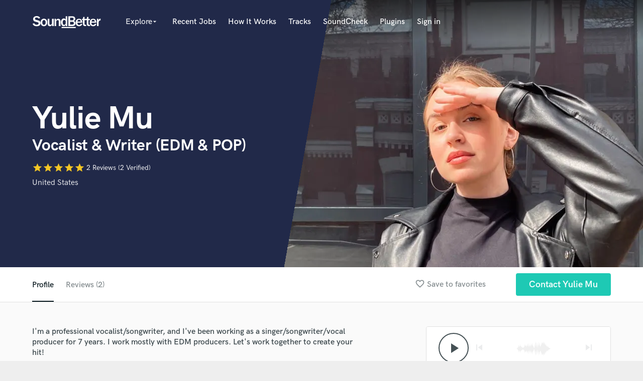

--- FILE ---
content_type: text/html; charset=utf-8
request_url: https://www.soundbetter.com/profiles/482036/schema_org?markup=product
body_size: 1077
content:
{"@context":"http://schema.org/","@type":"Product","image":"https://res.cloudinary.com/soundbetter/image/upload/c_fill,h_138,w_212/v1643975775/assets/photos/482036/_______.jpg","name":"Yulie Mu","aggregateRating":{"@type":"AggregateRating","ratingValue":5.0,"reviewCount":2,"itemReviewed":"Yulie Mu"},"review":[{"@type":"Review","reviewRating":{"@type":"Rating","ratingValue":5.0,"worstRating":"1","bestRating":"5"},"author":{"@type":"Person","name":"Roger S."},"datePublished":"2023-07-10","reviewBody":"\"Yulie is not only a fantastic singer, but also one of the most talented songwriters I had the pleasure to work with. The final result was professional, refreshing and inspiring, and I can't wait to work with this talented artist again.\""},{"@type":"Review","reviewRating":{"@type":"Rating","ratingValue":5.0,"worstRating":"1","bestRating":"5"},"author":{"@type":"Person","name":"Andrew A."},"datePublished":"2023-06-16","reviewBody":"\"Amazing work from Yulie! Understood the prompt and genre very well (EDM/House) and provided a professional communication and product\""}],"description":"\r\nServices:\r\n- Professional Songwriting, Top-Line (Lyrics and Melody)\r\n- Demo/Commercial Vocals (general turn around time for a demo is 48 hours)\r\n- Vocal Production/Background Vocals\r\n- Music Production/Backing Tracks\r\n\r\nTerms of Service:\r\n- All features are anonymous\r\n- Payment is non-refundable due to time spent\r\n- Vocal files will be sent once the balance is paid in full/funds are released.\r\n\r\nHow it works:\r\n- Contact me and let's work together! Tell me all the details of what you envision.\r\n- Once the project is funded, I will book a date in the studio to get started on your project.\r\n- Send me the track, BPM, key and lyric sheet (if we are working on a demo).\r\n- I will send you an mp3 roughly mixed by me for you to approve.\r\n- Once approved and funds are released, I will send you stems, or anything else you may need.\r\n- My average turn around time is 1-3 days (Your project is always my top priority!)\r\n\r\nCLICK THE 'CONTACT' BUTTON ABOVE TO GET IN TOUCH!\r\n\r\nTell me about your project and how I can help, through the 'Contact' button above."}

--- FILE ---
content_type: text/html; charset=utf-8
request_url: https://www.google.com/recaptcha/api2/anchor?ar=1&k=6Ldz1-ISAAAAAC-cNJnj4siHO0Gswu3die0mxASV&co=aHR0cHM6Ly93d3cuc291bmRiZXR0ZXIuY29tOjQ0Mw..&hl=en&v=PoyoqOPhxBO7pBk68S4YbpHZ&size=normal&anchor-ms=20000&execute-ms=30000&cb=nlvsdu35sn5k
body_size: 50506
content:
<!DOCTYPE HTML><html dir="ltr" lang="en"><head><meta http-equiv="Content-Type" content="text/html; charset=UTF-8">
<meta http-equiv="X-UA-Compatible" content="IE=edge">
<title>reCAPTCHA</title>
<style type="text/css">
/* cyrillic-ext */
@font-face {
  font-family: 'Roboto';
  font-style: normal;
  font-weight: 400;
  font-stretch: 100%;
  src: url(//fonts.gstatic.com/s/roboto/v48/KFO7CnqEu92Fr1ME7kSn66aGLdTylUAMa3GUBHMdazTgWw.woff2) format('woff2');
  unicode-range: U+0460-052F, U+1C80-1C8A, U+20B4, U+2DE0-2DFF, U+A640-A69F, U+FE2E-FE2F;
}
/* cyrillic */
@font-face {
  font-family: 'Roboto';
  font-style: normal;
  font-weight: 400;
  font-stretch: 100%;
  src: url(//fonts.gstatic.com/s/roboto/v48/KFO7CnqEu92Fr1ME7kSn66aGLdTylUAMa3iUBHMdazTgWw.woff2) format('woff2');
  unicode-range: U+0301, U+0400-045F, U+0490-0491, U+04B0-04B1, U+2116;
}
/* greek-ext */
@font-face {
  font-family: 'Roboto';
  font-style: normal;
  font-weight: 400;
  font-stretch: 100%;
  src: url(//fonts.gstatic.com/s/roboto/v48/KFO7CnqEu92Fr1ME7kSn66aGLdTylUAMa3CUBHMdazTgWw.woff2) format('woff2');
  unicode-range: U+1F00-1FFF;
}
/* greek */
@font-face {
  font-family: 'Roboto';
  font-style: normal;
  font-weight: 400;
  font-stretch: 100%;
  src: url(//fonts.gstatic.com/s/roboto/v48/KFO7CnqEu92Fr1ME7kSn66aGLdTylUAMa3-UBHMdazTgWw.woff2) format('woff2');
  unicode-range: U+0370-0377, U+037A-037F, U+0384-038A, U+038C, U+038E-03A1, U+03A3-03FF;
}
/* math */
@font-face {
  font-family: 'Roboto';
  font-style: normal;
  font-weight: 400;
  font-stretch: 100%;
  src: url(//fonts.gstatic.com/s/roboto/v48/KFO7CnqEu92Fr1ME7kSn66aGLdTylUAMawCUBHMdazTgWw.woff2) format('woff2');
  unicode-range: U+0302-0303, U+0305, U+0307-0308, U+0310, U+0312, U+0315, U+031A, U+0326-0327, U+032C, U+032F-0330, U+0332-0333, U+0338, U+033A, U+0346, U+034D, U+0391-03A1, U+03A3-03A9, U+03B1-03C9, U+03D1, U+03D5-03D6, U+03F0-03F1, U+03F4-03F5, U+2016-2017, U+2034-2038, U+203C, U+2040, U+2043, U+2047, U+2050, U+2057, U+205F, U+2070-2071, U+2074-208E, U+2090-209C, U+20D0-20DC, U+20E1, U+20E5-20EF, U+2100-2112, U+2114-2115, U+2117-2121, U+2123-214F, U+2190, U+2192, U+2194-21AE, U+21B0-21E5, U+21F1-21F2, U+21F4-2211, U+2213-2214, U+2216-22FF, U+2308-230B, U+2310, U+2319, U+231C-2321, U+2336-237A, U+237C, U+2395, U+239B-23B7, U+23D0, U+23DC-23E1, U+2474-2475, U+25AF, U+25B3, U+25B7, U+25BD, U+25C1, U+25CA, U+25CC, U+25FB, U+266D-266F, U+27C0-27FF, U+2900-2AFF, U+2B0E-2B11, U+2B30-2B4C, U+2BFE, U+3030, U+FF5B, U+FF5D, U+1D400-1D7FF, U+1EE00-1EEFF;
}
/* symbols */
@font-face {
  font-family: 'Roboto';
  font-style: normal;
  font-weight: 400;
  font-stretch: 100%;
  src: url(//fonts.gstatic.com/s/roboto/v48/KFO7CnqEu92Fr1ME7kSn66aGLdTylUAMaxKUBHMdazTgWw.woff2) format('woff2');
  unicode-range: U+0001-000C, U+000E-001F, U+007F-009F, U+20DD-20E0, U+20E2-20E4, U+2150-218F, U+2190, U+2192, U+2194-2199, U+21AF, U+21E6-21F0, U+21F3, U+2218-2219, U+2299, U+22C4-22C6, U+2300-243F, U+2440-244A, U+2460-24FF, U+25A0-27BF, U+2800-28FF, U+2921-2922, U+2981, U+29BF, U+29EB, U+2B00-2BFF, U+4DC0-4DFF, U+FFF9-FFFB, U+10140-1018E, U+10190-1019C, U+101A0, U+101D0-101FD, U+102E0-102FB, U+10E60-10E7E, U+1D2C0-1D2D3, U+1D2E0-1D37F, U+1F000-1F0FF, U+1F100-1F1AD, U+1F1E6-1F1FF, U+1F30D-1F30F, U+1F315, U+1F31C, U+1F31E, U+1F320-1F32C, U+1F336, U+1F378, U+1F37D, U+1F382, U+1F393-1F39F, U+1F3A7-1F3A8, U+1F3AC-1F3AF, U+1F3C2, U+1F3C4-1F3C6, U+1F3CA-1F3CE, U+1F3D4-1F3E0, U+1F3ED, U+1F3F1-1F3F3, U+1F3F5-1F3F7, U+1F408, U+1F415, U+1F41F, U+1F426, U+1F43F, U+1F441-1F442, U+1F444, U+1F446-1F449, U+1F44C-1F44E, U+1F453, U+1F46A, U+1F47D, U+1F4A3, U+1F4B0, U+1F4B3, U+1F4B9, U+1F4BB, U+1F4BF, U+1F4C8-1F4CB, U+1F4D6, U+1F4DA, U+1F4DF, U+1F4E3-1F4E6, U+1F4EA-1F4ED, U+1F4F7, U+1F4F9-1F4FB, U+1F4FD-1F4FE, U+1F503, U+1F507-1F50B, U+1F50D, U+1F512-1F513, U+1F53E-1F54A, U+1F54F-1F5FA, U+1F610, U+1F650-1F67F, U+1F687, U+1F68D, U+1F691, U+1F694, U+1F698, U+1F6AD, U+1F6B2, U+1F6B9-1F6BA, U+1F6BC, U+1F6C6-1F6CF, U+1F6D3-1F6D7, U+1F6E0-1F6EA, U+1F6F0-1F6F3, U+1F6F7-1F6FC, U+1F700-1F7FF, U+1F800-1F80B, U+1F810-1F847, U+1F850-1F859, U+1F860-1F887, U+1F890-1F8AD, U+1F8B0-1F8BB, U+1F8C0-1F8C1, U+1F900-1F90B, U+1F93B, U+1F946, U+1F984, U+1F996, U+1F9E9, U+1FA00-1FA6F, U+1FA70-1FA7C, U+1FA80-1FA89, U+1FA8F-1FAC6, U+1FACE-1FADC, U+1FADF-1FAE9, U+1FAF0-1FAF8, U+1FB00-1FBFF;
}
/* vietnamese */
@font-face {
  font-family: 'Roboto';
  font-style: normal;
  font-weight: 400;
  font-stretch: 100%;
  src: url(//fonts.gstatic.com/s/roboto/v48/KFO7CnqEu92Fr1ME7kSn66aGLdTylUAMa3OUBHMdazTgWw.woff2) format('woff2');
  unicode-range: U+0102-0103, U+0110-0111, U+0128-0129, U+0168-0169, U+01A0-01A1, U+01AF-01B0, U+0300-0301, U+0303-0304, U+0308-0309, U+0323, U+0329, U+1EA0-1EF9, U+20AB;
}
/* latin-ext */
@font-face {
  font-family: 'Roboto';
  font-style: normal;
  font-weight: 400;
  font-stretch: 100%;
  src: url(//fonts.gstatic.com/s/roboto/v48/KFO7CnqEu92Fr1ME7kSn66aGLdTylUAMa3KUBHMdazTgWw.woff2) format('woff2');
  unicode-range: U+0100-02BA, U+02BD-02C5, U+02C7-02CC, U+02CE-02D7, U+02DD-02FF, U+0304, U+0308, U+0329, U+1D00-1DBF, U+1E00-1E9F, U+1EF2-1EFF, U+2020, U+20A0-20AB, U+20AD-20C0, U+2113, U+2C60-2C7F, U+A720-A7FF;
}
/* latin */
@font-face {
  font-family: 'Roboto';
  font-style: normal;
  font-weight: 400;
  font-stretch: 100%;
  src: url(//fonts.gstatic.com/s/roboto/v48/KFO7CnqEu92Fr1ME7kSn66aGLdTylUAMa3yUBHMdazQ.woff2) format('woff2');
  unicode-range: U+0000-00FF, U+0131, U+0152-0153, U+02BB-02BC, U+02C6, U+02DA, U+02DC, U+0304, U+0308, U+0329, U+2000-206F, U+20AC, U+2122, U+2191, U+2193, U+2212, U+2215, U+FEFF, U+FFFD;
}
/* cyrillic-ext */
@font-face {
  font-family: 'Roboto';
  font-style: normal;
  font-weight: 500;
  font-stretch: 100%;
  src: url(//fonts.gstatic.com/s/roboto/v48/KFO7CnqEu92Fr1ME7kSn66aGLdTylUAMa3GUBHMdazTgWw.woff2) format('woff2');
  unicode-range: U+0460-052F, U+1C80-1C8A, U+20B4, U+2DE0-2DFF, U+A640-A69F, U+FE2E-FE2F;
}
/* cyrillic */
@font-face {
  font-family: 'Roboto';
  font-style: normal;
  font-weight: 500;
  font-stretch: 100%;
  src: url(//fonts.gstatic.com/s/roboto/v48/KFO7CnqEu92Fr1ME7kSn66aGLdTylUAMa3iUBHMdazTgWw.woff2) format('woff2');
  unicode-range: U+0301, U+0400-045F, U+0490-0491, U+04B0-04B1, U+2116;
}
/* greek-ext */
@font-face {
  font-family: 'Roboto';
  font-style: normal;
  font-weight: 500;
  font-stretch: 100%;
  src: url(//fonts.gstatic.com/s/roboto/v48/KFO7CnqEu92Fr1ME7kSn66aGLdTylUAMa3CUBHMdazTgWw.woff2) format('woff2');
  unicode-range: U+1F00-1FFF;
}
/* greek */
@font-face {
  font-family: 'Roboto';
  font-style: normal;
  font-weight: 500;
  font-stretch: 100%;
  src: url(//fonts.gstatic.com/s/roboto/v48/KFO7CnqEu92Fr1ME7kSn66aGLdTylUAMa3-UBHMdazTgWw.woff2) format('woff2');
  unicode-range: U+0370-0377, U+037A-037F, U+0384-038A, U+038C, U+038E-03A1, U+03A3-03FF;
}
/* math */
@font-face {
  font-family: 'Roboto';
  font-style: normal;
  font-weight: 500;
  font-stretch: 100%;
  src: url(//fonts.gstatic.com/s/roboto/v48/KFO7CnqEu92Fr1ME7kSn66aGLdTylUAMawCUBHMdazTgWw.woff2) format('woff2');
  unicode-range: U+0302-0303, U+0305, U+0307-0308, U+0310, U+0312, U+0315, U+031A, U+0326-0327, U+032C, U+032F-0330, U+0332-0333, U+0338, U+033A, U+0346, U+034D, U+0391-03A1, U+03A3-03A9, U+03B1-03C9, U+03D1, U+03D5-03D6, U+03F0-03F1, U+03F4-03F5, U+2016-2017, U+2034-2038, U+203C, U+2040, U+2043, U+2047, U+2050, U+2057, U+205F, U+2070-2071, U+2074-208E, U+2090-209C, U+20D0-20DC, U+20E1, U+20E5-20EF, U+2100-2112, U+2114-2115, U+2117-2121, U+2123-214F, U+2190, U+2192, U+2194-21AE, U+21B0-21E5, U+21F1-21F2, U+21F4-2211, U+2213-2214, U+2216-22FF, U+2308-230B, U+2310, U+2319, U+231C-2321, U+2336-237A, U+237C, U+2395, U+239B-23B7, U+23D0, U+23DC-23E1, U+2474-2475, U+25AF, U+25B3, U+25B7, U+25BD, U+25C1, U+25CA, U+25CC, U+25FB, U+266D-266F, U+27C0-27FF, U+2900-2AFF, U+2B0E-2B11, U+2B30-2B4C, U+2BFE, U+3030, U+FF5B, U+FF5D, U+1D400-1D7FF, U+1EE00-1EEFF;
}
/* symbols */
@font-face {
  font-family: 'Roboto';
  font-style: normal;
  font-weight: 500;
  font-stretch: 100%;
  src: url(//fonts.gstatic.com/s/roboto/v48/KFO7CnqEu92Fr1ME7kSn66aGLdTylUAMaxKUBHMdazTgWw.woff2) format('woff2');
  unicode-range: U+0001-000C, U+000E-001F, U+007F-009F, U+20DD-20E0, U+20E2-20E4, U+2150-218F, U+2190, U+2192, U+2194-2199, U+21AF, U+21E6-21F0, U+21F3, U+2218-2219, U+2299, U+22C4-22C6, U+2300-243F, U+2440-244A, U+2460-24FF, U+25A0-27BF, U+2800-28FF, U+2921-2922, U+2981, U+29BF, U+29EB, U+2B00-2BFF, U+4DC0-4DFF, U+FFF9-FFFB, U+10140-1018E, U+10190-1019C, U+101A0, U+101D0-101FD, U+102E0-102FB, U+10E60-10E7E, U+1D2C0-1D2D3, U+1D2E0-1D37F, U+1F000-1F0FF, U+1F100-1F1AD, U+1F1E6-1F1FF, U+1F30D-1F30F, U+1F315, U+1F31C, U+1F31E, U+1F320-1F32C, U+1F336, U+1F378, U+1F37D, U+1F382, U+1F393-1F39F, U+1F3A7-1F3A8, U+1F3AC-1F3AF, U+1F3C2, U+1F3C4-1F3C6, U+1F3CA-1F3CE, U+1F3D4-1F3E0, U+1F3ED, U+1F3F1-1F3F3, U+1F3F5-1F3F7, U+1F408, U+1F415, U+1F41F, U+1F426, U+1F43F, U+1F441-1F442, U+1F444, U+1F446-1F449, U+1F44C-1F44E, U+1F453, U+1F46A, U+1F47D, U+1F4A3, U+1F4B0, U+1F4B3, U+1F4B9, U+1F4BB, U+1F4BF, U+1F4C8-1F4CB, U+1F4D6, U+1F4DA, U+1F4DF, U+1F4E3-1F4E6, U+1F4EA-1F4ED, U+1F4F7, U+1F4F9-1F4FB, U+1F4FD-1F4FE, U+1F503, U+1F507-1F50B, U+1F50D, U+1F512-1F513, U+1F53E-1F54A, U+1F54F-1F5FA, U+1F610, U+1F650-1F67F, U+1F687, U+1F68D, U+1F691, U+1F694, U+1F698, U+1F6AD, U+1F6B2, U+1F6B9-1F6BA, U+1F6BC, U+1F6C6-1F6CF, U+1F6D3-1F6D7, U+1F6E0-1F6EA, U+1F6F0-1F6F3, U+1F6F7-1F6FC, U+1F700-1F7FF, U+1F800-1F80B, U+1F810-1F847, U+1F850-1F859, U+1F860-1F887, U+1F890-1F8AD, U+1F8B0-1F8BB, U+1F8C0-1F8C1, U+1F900-1F90B, U+1F93B, U+1F946, U+1F984, U+1F996, U+1F9E9, U+1FA00-1FA6F, U+1FA70-1FA7C, U+1FA80-1FA89, U+1FA8F-1FAC6, U+1FACE-1FADC, U+1FADF-1FAE9, U+1FAF0-1FAF8, U+1FB00-1FBFF;
}
/* vietnamese */
@font-face {
  font-family: 'Roboto';
  font-style: normal;
  font-weight: 500;
  font-stretch: 100%;
  src: url(//fonts.gstatic.com/s/roboto/v48/KFO7CnqEu92Fr1ME7kSn66aGLdTylUAMa3OUBHMdazTgWw.woff2) format('woff2');
  unicode-range: U+0102-0103, U+0110-0111, U+0128-0129, U+0168-0169, U+01A0-01A1, U+01AF-01B0, U+0300-0301, U+0303-0304, U+0308-0309, U+0323, U+0329, U+1EA0-1EF9, U+20AB;
}
/* latin-ext */
@font-face {
  font-family: 'Roboto';
  font-style: normal;
  font-weight: 500;
  font-stretch: 100%;
  src: url(//fonts.gstatic.com/s/roboto/v48/KFO7CnqEu92Fr1ME7kSn66aGLdTylUAMa3KUBHMdazTgWw.woff2) format('woff2');
  unicode-range: U+0100-02BA, U+02BD-02C5, U+02C7-02CC, U+02CE-02D7, U+02DD-02FF, U+0304, U+0308, U+0329, U+1D00-1DBF, U+1E00-1E9F, U+1EF2-1EFF, U+2020, U+20A0-20AB, U+20AD-20C0, U+2113, U+2C60-2C7F, U+A720-A7FF;
}
/* latin */
@font-face {
  font-family: 'Roboto';
  font-style: normal;
  font-weight: 500;
  font-stretch: 100%;
  src: url(//fonts.gstatic.com/s/roboto/v48/KFO7CnqEu92Fr1ME7kSn66aGLdTylUAMa3yUBHMdazQ.woff2) format('woff2');
  unicode-range: U+0000-00FF, U+0131, U+0152-0153, U+02BB-02BC, U+02C6, U+02DA, U+02DC, U+0304, U+0308, U+0329, U+2000-206F, U+20AC, U+2122, U+2191, U+2193, U+2212, U+2215, U+FEFF, U+FFFD;
}
/* cyrillic-ext */
@font-face {
  font-family: 'Roboto';
  font-style: normal;
  font-weight: 900;
  font-stretch: 100%;
  src: url(//fonts.gstatic.com/s/roboto/v48/KFO7CnqEu92Fr1ME7kSn66aGLdTylUAMa3GUBHMdazTgWw.woff2) format('woff2');
  unicode-range: U+0460-052F, U+1C80-1C8A, U+20B4, U+2DE0-2DFF, U+A640-A69F, U+FE2E-FE2F;
}
/* cyrillic */
@font-face {
  font-family: 'Roboto';
  font-style: normal;
  font-weight: 900;
  font-stretch: 100%;
  src: url(//fonts.gstatic.com/s/roboto/v48/KFO7CnqEu92Fr1ME7kSn66aGLdTylUAMa3iUBHMdazTgWw.woff2) format('woff2');
  unicode-range: U+0301, U+0400-045F, U+0490-0491, U+04B0-04B1, U+2116;
}
/* greek-ext */
@font-face {
  font-family: 'Roboto';
  font-style: normal;
  font-weight: 900;
  font-stretch: 100%;
  src: url(//fonts.gstatic.com/s/roboto/v48/KFO7CnqEu92Fr1ME7kSn66aGLdTylUAMa3CUBHMdazTgWw.woff2) format('woff2');
  unicode-range: U+1F00-1FFF;
}
/* greek */
@font-face {
  font-family: 'Roboto';
  font-style: normal;
  font-weight: 900;
  font-stretch: 100%;
  src: url(//fonts.gstatic.com/s/roboto/v48/KFO7CnqEu92Fr1ME7kSn66aGLdTylUAMa3-UBHMdazTgWw.woff2) format('woff2');
  unicode-range: U+0370-0377, U+037A-037F, U+0384-038A, U+038C, U+038E-03A1, U+03A3-03FF;
}
/* math */
@font-face {
  font-family: 'Roboto';
  font-style: normal;
  font-weight: 900;
  font-stretch: 100%;
  src: url(//fonts.gstatic.com/s/roboto/v48/KFO7CnqEu92Fr1ME7kSn66aGLdTylUAMawCUBHMdazTgWw.woff2) format('woff2');
  unicode-range: U+0302-0303, U+0305, U+0307-0308, U+0310, U+0312, U+0315, U+031A, U+0326-0327, U+032C, U+032F-0330, U+0332-0333, U+0338, U+033A, U+0346, U+034D, U+0391-03A1, U+03A3-03A9, U+03B1-03C9, U+03D1, U+03D5-03D6, U+03F0-03F1, U+03F4-03F5, U+2016-2017, U+2034-2038, U+203C, U+2040, U+2043, U+2047, U+2050, U+2057, U+205F, U+2070-2071, U+2074-208E, U+2090-209C, U+20D0-20DC, U+20E1, U+20E5-20EF, U+2100-2112, U+2114-2115, U+2117-2121, U+2123-214F, U+2190, U+2192, U+2194-21AE, U+21B0-21E5, U+21F1-21F2, U+21F4-2211, U+2213-2214, U+2216-22FF, U+2308-230B, U+2310, U+2319, U+231C-2321, U+2336-237A, U+237C, U+2395, U+239B-23B7, U+23D0, U+23DC-23E1, U+2474-2475, U+25AF, U+25B3, U+25B7, U+25BD, U+25C1, U+25CA, U+25CC, U+25FB, U+266D-266F, U+27C0-27FF, U+2900-2AFF, U+2B0E-2B11, U+2B30-2B4C, U+2BFE, U+3030, U+FF5B, U+FF5D, U+1D400-1D7FF, U+1EE00-1EEFF;
}
/* symbols */
@font-face {
  font-family: 'Roboto';
  font-style: normal;
  font-weight: 900;
  font-stretch: 100%;
  src: url(//fonts.gstatic.com/s/roboto/v48/KFO7CnqEu92Fr1ME7kSn66aGLdTylUAMaxKUBHMdazTgWw.woff2) format('woff2');
  unicode-range: U+0001-000C, U+000E-001F, U+007F-009F, U+20DD-20E0, U+20E2-20E4, U+2150-218F, U+2190, U+2192, U+2194-2199, U+21AF, U+21E6-21F0, U+21F3, U+2218-2219, U+2299, U+22C4-22C6, U+2300-243F, U+2440-244A, U+2460-24FF, U+25A0-27BF, U+2800-28FF, U+2921-2922, U+2981, U+29BF, U+29EB, U+2B00-2BFF, U+4DC0-4DFF, U+FFF9-FFFB, U+10140-1018E, U+10190-1019C, U+101A0, U+101D0-101FD, U+102E0-102FB, U+10E60-10E7E, U+1D2C0-1D2D3, U+1D2E0-1D37F, U+1F000-1F0FF, U+1F100-1F1AD, U+1F1E6-1F1FF, U+1F30D-1F30F, U+1F315, U+1F31C, U+1F31E, U+1F320-1F32C, U+1F336, U+1F378, U+1F37D, U+1F382, U+1F393-1F39F, U+1F3A7-1F3A8, U+1F3AC-1F3AF, U+1F3C2, U+1F3C4-1F3C6, U+1F3CA-1F3CE, U+1F3D4-1F3E0, U+1F3ED, U+1F3F1-1F3F3, U+1F3F5-1F3F7, U+1F408, U+1F415, U+1F41F, U+1F426, U+1F43F, U+1F441-1F442, U+1F444, U+1F446-1F449, U+1F44C-1F44E, U+1F453, U+1F46A, U+1F47D, U+1F4A3, U+1F4B0, U+1F4B3, U+1F4B9, U+1F4BB, U+1F4BF, U+1F4C8-1F4CB, U+1F4D6, U+1F4DA, U+1F4DF, U+1F4E3-1F4E6, U+1F4EA-1F4ED, U+1F4F7, U+1F4F9-1F4FB, U+1F4FD-1F4FE, U+1F503, U+1F507-1F50B, U+1F50D, U+1F512-1F513, U+1F53E-1F54A, U+1F54F-1F5FA, U+1F610, U+1F650-1F67F, U+1F687, U+1F68D, U+1F691, U+1F694, U+1F698, U+1F6AD, U+1F6B2, U+1F6B9-1F6BA, U+1F6BC, U+1F6C6-1F6CF, U+1F6D3-1F6D7, U+1F6E0-1F6EA, U+1F6F0-1F6F3, U+1F6F7-1F6FC, U+1F700-1F7FF, U+1F800-1F80B, U+1F810-1F847, U+1F850-1F859, U+1F860-1F887, U+1F890-1F8AD, U+1F8B0-1F8BB, U+1F8C0-1F8C1, U+1F900-1F90B, U+1F93B, U+1F946, U+1F984, U+1F996, U+1F9E9, U+1FA00-1FA6F, U+1FA70-1FA7C, U+1FA80-1FA89, U+1FA8F-1FAC6, U+1FACE-1FADC, U+1FADF-1FAE9, U+1FAF0-1FAF8, U+1FB00-1FBFF;
}
/* vietnamese */
@font-face {
  font-family: 'Roboto';
  font-style: normal;
  font-weight: 900;
  font-stretch: 100%;
  src: url(//fonts.gstatic.com/s/roboto/v48/KFO7CnqEu92Fr1ME7kSn66aGLdTylUAMa3OUBHMdazTgWw.woff2) format('woff2');
  unicode-range: U+0102-0103, U+0110-0111, U+0128-0129, U+0168-0169, U+01A0-01A1, U+01AF-01B0, U+0300-0301, U+0303-0304, U+0308-0309, U+0323, U+0329, U+1EA0-1EF9, U+20AB;
}
/* latin-ext */
@font-face {
  font-family: 'Roboto';
  font-style: normal;
  font-weight: 900;
  font-stretch: 100%;
  src: url(//fonts.gstatic.com/s/roboto/v48/KFO7CnqEu92Fr1ME7kSn66aGLdTylUAMa3KUBHMdazTgWw.woff2) format('woff2');
  unicode-range: U+0100-02BA, U+02BD-02C5, U+02C7-02CC, U+02CE-02D7, U+02DD-02FF, U+0304, U+0308, U+0329, U+1D00-1DBF, U+1E00-1E9F, U+1EF2-1EFF, U+2020, U+20A0-20AB, U+20AD-20C0, U+2113, U+2C60-2C7F, U+A720-A7FF;
}
/* latin */
@font-face {
  font-family: 'Roboto';
  font-style: normal;
  font-weight: 900;
  font-stretch: 100%;
  src: url(//fonts.gstatic.com/s/roboto/v48/KFO7CnqEu92Fr1ME7kSn66aGLdTylUAMa3yUBHMdazQ.woff2) format('woff2');
  unicode-range: U+0000-00FF, U+0131, U+0152-0153, U+02BB-02BC, U+02C6, U+02DA, U+02DC, U+0304, U+0308, U+0329, U+2000-206F, U+20AC, U+2122, U+2191, U+2193, U+2212, U+2215, U+FEFF, U+FFFD;
}

</style>
<link rel="stylesheet" type="text/css" href="https://www.gstatic.com/recaptcha/releases/PoyoqOPhxBO7pBk68S4YbpHZ/styles__ltr.css">
<script nonce="xeJFdW-2yBU3vit7pWi3uw" type="text/javascript">window['__recaptcha_api'] = 'https://www.google.com/recaptcha/api2/';</script>
<script type="text/javascript" src="https://www.gstatic.com/recaptcha/releases/PoyoqOPhxBO7pBk68S4YbpHZ/recaptcha__en.js" nonce="xeJFdW-2yBU3vit7pWi3uw">
      
    </script></head>
<body><div id="rc-anchor-alert" class="rc-anchor-alert"></div>
<input type="hidden" id="recaptcha-token" value="[base64]">
<script type="text/javascript" nonce="xeJFdW-2yBU3vit7pWi3uw">
      recaptcha.anchor.Main.init("[\x22ainput\x22,[\x22bgdata\x22,\x22\x22,\[base64]/[base64]/[base64]/ZyhXLGgpOnEoW04sMjEsbF0sVywwKSxoKSxmYWxzZSxmYWxzZSl9Y2F0Y2goayl7RygzNTgsVyk/[base64]/[base64]/[base64]/[base64]/[base64]/[base64]/[base64]/bmV3IEJbT10oRFswXSk6dz09Mj9uZXcgQltPXShEWzBdLERbMV0pOnc9PTM/bmV3IEJbT10oRFswXSxEWzFdLERbMl0pOnc9PTQ/[base64]/[base64]/[base64]/[base64]/[base64]\\u003d\x22,\[base64]\x22,\x22YsOzwq1Ef3ZHw7sUB3LDoMOVw6jDo8OZOmDCgDbDlkTChsOowqwsUCHDoMOhw6xXw6XDjV4oDMKZw7EaJyfDsnJwwovCo8OLMcKcVcKVw701U8Ogw4zDk8Okw7JOfMKPw4DDrgZ4TMKlwr7Cil7ClcKkSXNoacOBIsKcw79rCsKvwq4zUXc8w6sjwogfw5/ChQ3DmMKHOHomwpUTw48rwpgRw4JxJsKkQcKwVcORwoUgw4o3wpLDkH96wqt1w6nCuBLCqCYLaS9+w4tXGsKVwrDCgsOkwo7DrsKcw4EnwoxJw4xuw4EDw4zCkFTCusKUNsK+RE1/e8KKwqJ/T8OEBhpWRMOMcQvCsRIUwq9dXsK9JEDClTfCosKCJcO/w6/DjELDqiHDvBNnOsOTw5jCnUlhbEPCkMKkJsK7w68Xw7thw7HCp8KkDnQiHXl6EsKIRsOSBcOCV8OyYiN/AjdQwpkLH8KUfcKHScOuwovDl8OUw4U0wqvCnDwiw4gOw5vCjcKKbsKZDE8YwrzCpRQme1FMbzYgw4tMesO3w4HDkgPDhFnCtkE4IcOhH8KRw6nDosKNRh7DhMKuQnXDusO7BMOHMRovN8Ofwo7DssK9woTCsGDDv8OtA8KXw6rDg8Kdf8KMFMKow7VeN20Gw4DCo1/[base64]/wpTCpW8Aw6t6S8OSwpw2wrA0WQd1wpYdDjMfAwLCsMO1w5A8w7/CjlRrLMK6acK6wpNVDjzCuSYMw5wrBcOnwoNHBE/[base64]/Cr8KHTMOMw4hMwrNpw604OT/Cqhw+axvCgDTCmcKTw7bCu3NXUsOGw6fCi8KcfMODw7XCqkdMw6DCi1Etw5xpDsKNFUrClFFWTMO0GsKJCsKPw6MvwosDcMO8w6/[base64]/CnyTCkGkNFUbCosKWP0t8EwB5w4LDhcKfJsO4w7gww7cVNFhRRcKsWMKFw73DuMKpHcKvwos3w6rDsirDhMOcw67DnmZIw6cFw6rDgcKJK0RUAcOpIMKIScOzwqkpw68lIQzDn3d9U8KMwqwCwrbDpwfCjCDDkhzCmsO7wofCoMOOeSg/[base64]/Dk8KrwprCg8OZw4TCosKFL8Olw4dtemN1J3DDh8OjO8OowrlxwrwuwrjDncKaw7ETw7nDnsKTScKZw4ZJw4xnNcKgdhrCg1/[base64]/[base64]/CvlQhwoMSwqvDoFMOw603w7vChsOrax/DgmTCuwPCgy8ww77DnGHDsDrDgGPCgcKfw6DCj3wTSMOrwp/DoAlgwpXDqjDCjBjDn8KTT8KEZ1zCrMODw4fDv0jDjTEVwrxWwr7DgMKVBsKtTcO/TcOtwo5dw79xwosRwrgQw6nDt23Du8KMwobDkcKPw6PDscO+w7dMDBbDilJZw4sqCsOzwollesObbBFHwpEtwrBMw7/DnUfDiiPDlH7DkU8icStfDMKuXD7Ck8OBwqRUE8O5KcOkw6HCuGjCscOZUcOcw70dwrQtNTEsw7dUwrU5N8OfdMOIfW5dwqzDl8O6wrfDhcOnIcO4w5/DkMOMe8KbKWXDhQPDlzzCiGzDusODwqfDk8Okw4nCjwBcJAgJYsKlw4rCgBVPwodgPhbDnBHDpsO9wqHCrC3DjFbClcKmw7zDkMKrworDih0IesOKaMKKMRjDliXDokLDrsOobjbDqgZHwqQMw6PCgMKwLHFjwrkjwq/CnD3DoV3Du03DrsO5Ul3DsFEbZ1wXwrs5w4fCh8OYIzVEw6QQUXocZ2spFxDDmsKEwpzCqmDDj0NiCz1/[base64]/[base64]/CksOhwrsSw6XCqMKAwrTDkMKBAMOKw60MUHJLS8KkaE/[base64]/DuFLCrlo7aMO8f8KAA8OJwq4DezYDP8KzNnfCpxg9N8KDwpA9Mlg0w6/[base64]/DuMOZG8KGF8KaHSAIw61ZwpPCjxdvdsOxwow8wp/[base64]/[base64]/DrTsawqYiL8Kbw7nDixLChy9SCcOxw7k+YEkqHsOGJcKwKAvDsFHCqhkww5LCrXJUw4/DjQxSwoTDiAgKDQIrIkHCjsKGIgpxfMKkRgkmwqV8NwQLbX9SQHMbw4PDuMKnw5nCtFzDvFlPw7wLwovDuVPCkMKYw5cWOHMKJ8OYwpjDmXpyw4PCrcKNSFfDncO6HsKTwqELworDp2IPTC8gf3jCklxWJ8O/wqkHw4RYwow1wqrCn8Ojw6h5SU82DsK4w4BpfMKDY8OvLgHDpmktw7/Cv1PDqMKbWnXDv8ONwozChl4kw5DCpcKXTcOgwonDqUsuBiDCksKnw6bCtcKUOAlZOhIJUcK4wpXCvMKnw77CuHzDjXHCmsK/w4nDowt2QsK3OcOdb05IaMO7wr0fwocUS2zDrMOARiVLK8Kjw6PDjjNJw4xAKFE8Yk7Cnm7CpMK9w5fDtcOAAQjDkMKAw5PDnMKTNisZJxjCncKWd1HDty0pwpVlw79nCX/[base64]/W8KjBMOXwq3CpMO9RB0jeSLCtwrCvCnDjcKYecOtwonCgsOmFBEHGh/CilkDCSBbNcKew44GwpU4TGY7OcOMw55iWcOkw4xGTMOlw5INw4HCkjvCphgNHsKMwoHDoMOjw6jDqcK/w7nDpMKaw7/[base64]/QD16wrl/w7N6CMKIX8OofS5bAxrDvsORWD8Gwqc0w4ZbOMOkVmwSwpbDnCJLwrrCgnxCw63CtcKNdS1XUGovewMbwqfDl8OgwqN1wr3Dl1PCncK8EcKxE3jDmcKuZcK8wrPCpgHDssO/FsK9FmHCpR7Dl8O8NzXCuyXDuMOIZMKyMQkKQFhVCCnCjMKrw7sWwqhaFF5nw5/Cp8KRw4/CqcKew7nCiwkBF8OBbh/DmVVBw6PClMKcEMO5woXCuj7DqcKxw7dLJcK2w7DDqcOWZz03SsKEw7rCj2oHZ2Bxw5LDgsKLw5YXeW/Dq8Kxw7vDlcK5wqXCnzcnw7R8w5PDhhLDvMO9ZVFLKE0ow6FYWcK5w5cwVG/Dq8OWwq3DiVICG8O8e8Oew4Urwrs1IcKbSh3DigtMT8KRw5IDwrFGaiBgwrsxMkrDqAPChMOBw7VpT8KveE3CuMOqw6/DoljCh8OWw73DusOCAcKvfkLChMK9wqXCmT8qOmPDrzDCnDbDusK2aQRaUcKOYsOQN3QGWD8xw7x8aRPDmlxyA2R6L8ONeADClsOCwqzDsSofCMOicyPDpzDDnsKoZ05Twp1NGX7CqmYVw4jDnDDDr8KBXmHCgMO1w51tHsO+WMKhcjTDlTUNwoTDikTCpMK/w7HDrsKbOUJ5w4BTw75oLMKiFsOgwqnCsWFnw6HDi2prw7/DmUrCv1Ygwp5aU8OQRcOtw7g/KQzDpxIBasKxBG/DhsK9w4tawpxowqs6worDoMK8w6HCuF3Dv19AJsOeYHRiTk3Dm0ZSwr/[base64]/CmcOSwoPCu07DvR4MejXDs8OvbMOaw5dPQsKqw57DqMK1DsK0JMOYwq93w5l7w6ROwovCmknChHYWUcKDw790w68xAARDwp4Mwq3DosK8w4/DpEVCQMKjw4fCkUVVwpXDs8ObfsO9akPCgwHDk3zCqMKlFGfDsMO8UMOxw7FeXyIBcQPDi8ObXzzDthQhBB9NJXTCjWTDvMKzOsOOJMKBd3vDph7CohLDgHN9wooDRsOgRsO4wq7CuhkOb1jCocKyEA1xw61tw6AbwqgOUAsGwooLCWbCrS/[base64]/[base64]/CiBbDh8KJwos7wqF0w7EbZ8OSIyLDtMOwwqDCscOJwqsXw7sQfD/CsV5GT8ONw6vDrHrDisObKsOMR8K+w79Aw4/[base64]/[base64]/DtFkxAANwwrweL2rCtQZDbA/DmkrCp1BoWi0hNAzCvcOGIMORcMOTw43CqTXDhMKaHsOnw5VLYMOLfVHCvsKABmVnKMKbD0nDhsOBXDLCkcKew7HDj8OmGsKRPMKJVFN+XhjDkMKsHjfCh8Kdw4fCpsOlXAbChwMILcKvAl3Cn8OVwrIqMsK/w44/UMOeEMOvw63DnMKTw7PCtcOZw60LXcKowr5hdBQvw4fCiMORGU9zSg4wwoAKwoJoc8KmYMKkw51TecKbwqERw6N8wpTClj8Bwr9Ew5kQImxMw7HCphFNF8Okw4YFwp0ew4t4QcOiw7zDqcKHw6U0WMOLI3zDhTXDocO1wp3DqE/CimLDpcKuw6zCkAXDpD/DiifDsMKjwovCm8OfKsKmw6AHH8K/Z8O6MMK4PcKMw6oLw6JOw6rClsOpwoVpBcOzw73DkCIzPsKDw705w5ULwo04wq5yRcOQVcOTWMKpcBUlbjhRWiHDmCjDtsKrK8OFwoZ8YzY7C8OFwp7CpSnCnXprGcO/w6DCnMOYwobDscKuAsOZw7nDpg/CgcOgwpvDgGkAJMOfwqlnwpg7wpNuwrsTw6hmwoJrHHpdHsOKZcOBw6pQQsKjwr7DqsK4w4vDosK3McKbCDnCvsK3cydQL8OTYBzDksKlJsOzIhtwJMOjK1knwpHDizgkVMKMwroGw6LCnsKpwozDqMKywoHCikLCgB/CucKJJGw/[base64]/CtcKaCcKVwqPDkMK/[base64]/DhsKgTVcvbMKuPcOXwoLDisKBPMKowrU6aMKzw75eHcOZwqTDq1xQw4DDkMKqTcOiw50two1/wovCvsOBVMKgwqFDw5bDucOvCF/[base64]/w5XCox8AOVpNw75pw70EJTx3fsO8wqRgQm3DlF/CricVwobDv8O0w6Mfw4DDihVTw6XCosK8RMOAO0kAeEcBw4nDsyrDvHZeaBfDsMOLUsONwqQsw5IEJsKywpTCjBvDkTwlw6xwWcKWR8Otw4nCp2powp9hQTbDl8KOw57Du0/[base64]/Cu8OLw5nDuRLCksKxbcKKw67DgRvDh8K/wo1swrzCjhhQeCczb8OowpcTwq/[base64]/DnsO0wqAOwq5nHcOLAls5wrZwRGzDvsKOcMOYw5fCi3sWNy7DsSbDhMK+w6XCuMO4wo/[base64]/Dm1bCoMOcw69ywqPCqMKoSMKMfkvCiMKlw7bDhsOoccOmw57ChcKvw78Jwrs0wp9wwoXCscO4w5ICwpXDlcKmw5LCsgpAGsO2WsO8XmPDuFUIw63CjkA2w7TDiwxpwr8+w6vCqgrDhmhfBcK6wr5HEsOQOcKgOMKpwrwsw7zClhnCusO/PmEQNXbDpGvCqhxqwoY6a8OJAkUkUcKvwq7Dm3gDwoJ4w6nDg15gw6rCqHMofx3CrMONwqkSZsO1w7nCr8O7wrBWC1XDmWASBV8ABcOkGVZdGXTChMODDBtGehZnw7vCpsK1wq3CvMO6dlNOOsKSwrh9wppfw6nDucKsfTTDihx4c8OrXG/ChcK9CCDDjMOreMK9w49awrDDiDPDpwzCkhzCpiXDgkzDvMKtKxQMw41HwrQIFcKAWsKNIDsFETrCvhLDvj/DtXDDoUjDiMKIwp5KwpvCr8KzCXHDrTfClMKuAinClBvDrcK9w6w4TMKRGGomw5PCk0TDrhLDp8KdQsO8wq/[base64]/CgcKXw5BZfwbDjMKzwoIxH2TCicKBUEcpwr0OWzkZHsOKwozCqsKSw5FIwqkiQCLCqEFSGsKKw4BUY8K3w4MfwqtSNMKfwrYhPSY0w6dOS8K8w7JIwrrCisKhc3vCusKAGSUIw4EWw75afmnCtsKIbX/DihdKEREpdiA9wqBKZBXDmBLDvcKvIiRLNMK3GsKiwoZ7RibClXbCtl4hw6wJYHTDkcKRwrzDoCrCkcOyRMOnw5UPPxdzDDjDuj5kwrnDgMOIKwTDvsKpFCFiG8O0w7zDt8Ozw6nCiE3Cp8O6IwzCnsO9w4BLwoTDnxvDhMOZLsOkw4Yaf04Hw4/CuS9MSzHDkQFqCE9Nw5NDw4XCgsOtw6MZTw55GmoUw4vDjx3CpUIsHcKpIhLCmcOpQgLDiCPDjsKhHylpVsObw5jDoG5sw5PCkMO8K8OCw6XCtcK/w45kw5TDh8KUbgrDrWxwwrvDi8OVw60jIjLDo8OSJMOEw7M5AsOywrvCmcOWw5zCh8O5GcOjwrjDlMKcZggiFxVtZUcwwoEDGRBHDFwQLsK9bsOLG1vDmcOHMgonwrjDuD/CsMOtNcOYCcO7wonCpmcnbzRPw4pkE8KHw7UoAcOFwp/Dv13CqDY8w5HDlWtxw4B4M2Fpw6DCoMOba07DjsKDKsODbMKQc8OEwrzCnFfDicKxL8OuNhTDhS7CqMOCw47CpgkscsO1woRrF1thRlfCl0A+WcK7w48cwr0mYgrCqkLCv3AZwpFTwpHDs8OQwozDh8OGDDpTwrgyVMKjenE/BRnCiE5cKjVNw4wCZl5JU016e3xjLAo6wqUxMELCjMOAVsObwoXDrUrDnsOgGMO6XjVlwozDscK/[base64]/CvMOaw492a8KVBUvCvDzDsDfCssK1Si4PeMO5w6DCnyHCk8OxwqnCh25MUGrDlMO4w6nCncKowrHCjiprwr/Dv8OKwqtNw5spw60IFVo8w4XDiMOQADPCvcOwej/DkGLDrsOGJGhPwqscw5Bnw6RgwpHDsVQOw4AqK8Ozw7Iawo3DkCFeGcOWwoTDicOJC8OWJyVad14ZSGrCu8K7X8KzOMOxw6YzRMOuHMOTRcKhEcOJwqjCpRDDpz15WSDCh8KkSizDqsOSw5/[base64]/[base64]/CnWY9w57CiwYIZBPDsMKGwpwrwrTDkMObwqQew5MqJsOpwoXCtlTDgMKhwqzCnsOrw6Zcw4UMG2HDrRd7wq1nw5lrWj/Cmiw5LsO2SDczfg3DoMKhwp/Ckn7CssOZw51bCcKrI8O9wossw7fCgMKmR8KUw4M4wp0dw7BhUn/DhgNfwowSw78MwrPDrsOcN8K/wofDrjF+wrIZEsOUennCoxBWw4U7CUVKw6nDt25WZ8O6WMORLcK4UcK9ZFzDtlDDg8OCPcKZJAnCinXDlcKqE8ODw5J8ZMKoYsK+w5jCosO8wrgBR8OPwo/CpwnChsOiw7bCk8KwZ3ovDl/Dt1TDj3UvFcKwRVDDusO3wqwJJA9ewpLCqsKBJmjDoUUAw7PCnDYdKcKEe8OAw75nwotOfQsUwpLCgyDCh8KcAHkLewIxIWbDt8OeVDnDgArChkMZQ8O+w4nCtcKFJAZ4wp4iwq/CpxRjegTCkhwAw4VRwqBjJk84asOrwo/CucOKwq45w4DCssK/NyLCpsOQwot5woDCnUnCtsObPjbDjMKyw7F+w7Ibw5DClMKJwpwXw4LCtEHDqsOPwoFpZkPChcOARH/DgkITW0LCtcKrEsK9WMOBw7h6GcKBw4NXQHVbFCnCtRgEQzNawq0Bd3MADzI5FzkiwoAywqwJwqA3w6nCmx8FwpV/w61gHMOUwptZUcOFH8Ofwo1Ew5cKOExzwoMzPsKaw7c5w7PDkGo9w6tUWsOrd2h3w4PCgMOoXsKGwoAuL1keOcKebg3DmyYgwq/DtMO0am7CjkPCqMKJG8K3UsKhX8OrwofChUsCwqICwpPDlnTCkMODAMOpw5bDucKkw5JMwrkAw5x5GjPCoMKSFcKkEsORelTDmH/DiMKXw4/DrX4gwox5w7fDqsOmwqRWwqDCvcOSQ8K6AsKEHcKUE2rDtVYkwpHDsyESCibCv8K1aG1hY8OJPsKxwrJNU3XCjsKcB8O9LzHDj0PDlMOOw6bCkjtnwpMow4JYw4vDiXDCmcKlEEs/wpEZwqzDjMKTwqfClsO6wpZcwqjCiMKtwpXDksOswp/Dvx/ChVBwJHITw7TDhMOJw5E5S1YwRgXDpnwlZsKCw4kzwofDh8Kgw5nCusKgw5owwpQjJMKlw5Urw4ZFI8Oiwr/[base64]/[base64]/DlMK/IsKdG28DwoHCvsORRsOHXwrDtMOHw5ZmDMK3w7NQw4A4SQdsN8O7CUfCpF/CgcOaH8OpGSrCucOrwqNDwoA9woXDnMOswp/[base64]/CjsKxZcKYPSBffSgiwppSw5rDpMOrd0BTAMK9w48lwrJFWGpWNXPDicOOaB0RKVnDvsK5w6rDoXnCnsOndD5NKx/Dk8OAdkXDoMOXwpPDsB7DlXMlWMKwwpV9w5TDpTF4wp3DhlNMdsOPw79Ew4ldw4d8EcKfTcKAIcOTecO+woIJwqchw60qQ8K/FMO1E8KLw6bCuMKywoDDmC0Kw6vCtH5rGsOATsOFbcKEdcK2Ewp2BsOXwpPDv8K+wqDDm8KWS0xkSsKUdXtZwpLDgsKPwpTDn8O+LcOvSxl4clULKDwBdcKfYsOKwo/Dh8Kswo4ww7jCjsO5w5Vba8O9RsOpUsKOw50Kw4rDl8O9wpbDpcK5w6AuAUPCunrCsMOzcl3Ck8KVw5TDsTjDjRvDmcO1w54kCcKvD8Odw7/Dm3XDtApiwpHChcK8TsOqw5LCoMORw6VgBMOYw7zDhcOmcMKCwplWNcKucwLDgMK4w4HCuTsGw53DiMKpfUnDn1bDs8K/w6Naw4FiGsKUw4p0XMORZBnCrMK9GjPCkjbDgR9jc8OKTmfDoVLCqzLCi33Cn3PCjGYtXsKOT8KcwozDh8KzwqDDowbDilbCm0DChMK9w6YzNQ/DhRnCgQvChMKnNMOTw6FbwqsjAcKdX0lbw41EFHhLwrfCiMOUG8KQLCLDqmzCt8OhwoXCvw1OwrvDnXTDv14KBiTCmXByOB3Cr8K0CMO5w55Qw7tFw6JFTyNeKEXCqsKJwqnCnERHw7fClj3ChB/[base64]/[base64]/DuMOTdsOLFMKnwrLCg8Kkw4DCucKDw4/DisK7woFGfC0EwpLDsGTCtTsNS8KVesKHwrbCvMOqw60OwrrCs8KCw6EFYDdrLTVewpETw5rCnMOlUsKQWy/CvMKQw53DvMOlOsOnfcOkBsKyVsKJSi/[base64]/CvcOzw47CgMKdP8Osw6HDnFjCmsOpUMKoRUJlw4TDssOPbnoFVsKxfB0ZwrMfwoQGwqMpTMK+PVLCqMKHw54QFcKRdjAjw6dgwqDDvD9pUMKjUWjCsMKrDHbCp8OeOjlbwpJww4I7IMOrwqnCp8K0OsOZfTo2w4/[base64]/Duy/CssKqSsORLmsxwpTDhcOewpnCgi8xH8KrdsOfwpXDhVXCpT/Dm0PCrhTCrgBdJsK6NWtYOAMWwpBeWcO/w7RjZcKCax88cDHDsxrCgMOhHAPCr1cZH8K+dlzCtMOjA1DDh8OvXMOpCg56w7fDjMO8IRnCm8O6bEvDiGM+wpdxwoIww4Zbwq5ww40Dby/CoE3DqMKQNCsnYwXCgMKHw6ovNW3DrsOjTCDDqj/Dl8KAcMKmAcK5X8OMw5BKwrjDpFfCjBXCqAMhw7LCiMK9Uxozw4JxZ8O9a8OPw7lBMsOgPGV1TjBhwoETSDXCiXrDo8OxWlPCuMOdwqDDpMOZGSUZw7vDj8OYw5fDqgTCrgdTRW99fcKPD8O4csO8cMK3w4dCwpzDisKuN8K4RF7DoB8Cw60vDcKEw5/CoMK5wrF1wpYFHnXDqG3CgyDCvjPCkx0Lwq4FAx8XAWJqw7IVWcKAwr7CtF/CtcOaDmPDoAbClwvDjUgPMUkqHWoKw65HUMOjLMO7wp0GUmLDsMOPw7/Ds0bCvcO4eVhXUh3CvMKiwrBOwqdswpLDlTpUT8KUTsKBV1fDr0QawrXCjcOowo8OwqlCecOtw4kDw6kowoI9ZcOvw7LDgMKJNcO5B03DkTQgwpfCnAfDicKxw4oUWsKjwrHCnhMVOkHDoxg9FR/[base64]/DmCMGJsOhwr3CvCVYAWrCvX0Dw75DU8KCdGd9UC7DoUhLw65pwrHDqFXChH0Pw5ADJWnCrnrChcORwr5QVn7DlcKEwo7CpMO+w4sGWMOmZxDDl8OTRjlkw7NNSBd2GcOfDMKWKGjDvi03dEbCmFRAw6F4On7DmMOTJ8O0wq/CnnHDlcK3woPCp8KtE0YswqbDhMOzw7hhwq8rDsKRF8K0ZMOEw7dqw7TDlB7Ct8OkNz/Cn1DCicKaThrDmsO1ZcOww5HCnsOxwpcAw7xGbFbDiMOhJg01worDkyjCq0PDjncJF2t7wqTDuUsSKmbDiGbDk8OBVhF3w6lnPTIgVMKjZMO9G3/CnX3DrMKtw5cJwr52TwV6w4Y0w4jCqCPCkDwsHcKVek8VwqITU8KDPMOPw5HCmg0Xwq1vw4/Cv0jCsUzCtcO6M33Ci3rCt10Qw712AnXCk8KawpI0HsOYw77DkynCh17CmC92XcOZL8OacMOMAxYsGHBrwrwqw4zDmwI0AMOzwrDDscKowqsQTcO+KMKIw7Y3w44/DsKBwoPDgAzDggPCqMOeTzDCucKJTcK2wq/CqmQ3GGDDrxjCs8OOw5NWJcObF8KwwqAywp93NHzCkcOSB8ObBAdQw5fDoHBgwqcnbD3Dnglmw6Ihwpdzw6RWEQDCiADCk8OZw4DDoMONw4DCpmnChcOPwq4bw7RKw4kqY8KNZsOKU8K1eDjCgcOyw5PDjjLDrMKlwoMmw6/Cq3PCm8KSwonDm8OlwqnClcOPVcKWIMO/eF8rwoAuw7d0CgzCiFPChEPCnMOkw5Q3X8OxSz0Xwo4UGMO/HQo0w4HCusKEw6vCsMOLw4Qlb8OMwpPDqFfDpMO/[base64]/CkBDDtFBxL8KFw4nCtsKVw6bDnXwEw53CpcOwehnDiMOdw5LCjcKHdBwaw5HCpxQjF28nw6TCnsOowrjCukxiDy3ClgPCj8KNXMKbD0AiwrLDpcK/[base64]/DwEkPBsLY3kEeMOnwqzCnQPDrVo+wqR9wpHChMKUwrpJwqDCqcKLWlM5w44KfsKJbw/DpcOpJMKpfhtgw53DtyrDt8KKY2IZH8Olw6zDo0USw5jDlMKiw59aw4DClgFZMcKTTsOLOmHDkcKUd2FzwqUeUMOZAX3DultowpsGwqwRwqEGRCTClhzCiX3DhSvDhWfDscKTDQFXRz14woPDn2g4w5jCpcOZw5g9w5/Du8O8Ykhew59Ewp8IXsKnD1LCsW7Dr8KUZVcXP0/DscK5Zn7Cr3Ycw6I0w5gBAC0JOiDCmMKbYT3ClcK3TcKTTcOLwrIXVcKoUVQ3wpfDqHzDtikaw5kzSwZUw5c0wp7CsknDlGxkBlUow4vCocKywrJ9w4YcbMKUwrlxw4/CoMOsw6jDsC7DsMO+wrbCjGwEGT/Ck8O4wqRFUMOewr9Iw5fChHd8w4VyEE9DGcOtwo15wrbDp8K2w6RoUsK1B8OWKsKvElQcw5Yrw7vDj8OHw5vCtR3CvUZjO3gMw6vDjgYpwroIPsKjwq8tV8KSFEQFRAZ2YsK2wo/CmX4mJ8KUw5Egb8O4OsKzwp7DsHoqw4/CkMKdw5Ngw48dfsOIwo/ClQHCgsKXwrbDj8OQUsKXZifDmCnCjz3Dk8KewqLCrsOxw55xwqQ3wq7Dg07Cp8Orwo3ChVTDgsK5K10PwrQuw4EvecOqwr42OMKQwrfDkjLDqCTDrxx5w6VSwrzDm0TDvcKvecOewoPCtsKUwrYmDAbCkT5ywrkpwppGwoA3w71tBcO0FgfCoMKPw5/DtsKnFW5Zw6EOXjFZwpbDpkPCniVpG8OOV0XDoEnCkMKnw4vDilUvw6jCjMOUw7oMYsOiw73DjCjCn1jDvEFjwo/Du1fDjVERA8OkI8KIwpbDvSjDpTnDmsKZwpwewp0VIsOZw4UEw5MeZsOEwog/HcOaW19jQ8OrJsOjWy55w5sLwpbDssOvwrZPw6nCoRPDhTtCSTzCpTzCmsKaw4xnwqPDsD3CqXcWw5nCocKDw4PCuRULwr3DpXvCisOsacKAw4zDrsOCworDh0o8wqJYwpDCqcOpA8K/[base64]/DrMKDUsKpwr99w7nDjjZQw7FJw4vDmHrDlSrCjcKIwpRGfcOmOcKTPTXCqsKPdsK7w79yw4DCjTpEwo0tA03DgRRHw6ILHxlfZBvCs8Ktw73DisOXfSB/wpHCs0EdU8OyEjEAw5huwqfCumzCm27DlmzCvcOLwpUmwq5Wwr7CisOFWMOXYR/[base64]/w5FgAcKyw5c1K0TDnzpmAxjCtArCjiUuw5fCmxTDr8KUw7jDgWcYbcOxZUgWbMOjesOkwpDDvMKDw4MswqTClsOIUUDDphMYwrHDo1QkIsKkwqZwwpzCmxnChnIKeh0pw5jDlsKdw4BwwoF5w4/[base64]/[base64]/[base64]/CshRmTTvCh8O/w5omw6c5CREGw6nDqMKTUsKTUiTCpMO1wo7ChsO9w6XDqMOvwpTDp3nCgsKmwps6w7/[base64]/[base64]/CgsOYP1hHwqFBa2DCsA3DgEHCt8KoUDlswoXCv0bCs8OZw5vDgMKZMHo+dsOJwrHCsCLDs8KQcWddwqERwoLDh0bDlT5lBsONw6bCqcO/Em7Ds8K+XBrDhcODSybCjMOhZXTChHkWCsK3FMO/wp3CpMK6wrbCjEzDscKdwot/[base64]/[base64]/ClCjCuXJVWzPCm8Kyw5wKZELCpSHDocKnYxfDtA8FHT/DsyLDu8Oiw507YAVLCMKqw77CvW8Cwq/CisOnw5YZwp97w6gSw69ha8KtwrXDicOfw6lxPDJBacKIaGzChcKZNsKTw7JtwpNWw70LXGklwr/DssOzw7/DtWQhw5pyw4Vaw6c3wpXCih/[base64]/DqMOPdcKOGyAJBsOjeVFHEl88w6ZVw4zDqlnCv3LDgcOJOyHDuDLCvsOeFMKvwrzCjsOvw6Mmw67DpHDChFo3VElOw7zDhyTDiMK+w6TDq8KvK8Ktw5MNZyQIwqF1FB5EUyNfOcKtZFfCqsOKYyQKw5MIw6/DmMOOSMKabmXDlG5iwrARc0DDrXgFYsKJwqHCkTTDiVFFRsKoazJ5w5TDlkg+woQsQMK9wrbCh8OXJcOaw7HCoGzDpkhww6h0wo7DqMKvwqk1OsKfwovDlsKnwpZrFsKNUcKkdgDCpi/CpcKnw55pV8O2KsKyw40HdcKBw4/[base64]/ZsKDa8OdSmM6wrTDthTDoMKBwrBpcW47V0wSw7zDjMO6wo3CtMOPTSbDlXJvbcK4w6cjWsOFw4LCixRzw7rCjcKqNCFbw7oIbcKrMcKTwpgJK27Crz1gc8KwXxHCu8KfW8KwYnHCg0LDvsK3JC8vwroAwpXCjxDDmw/CjRDDhsKKwoLDtMODJcOnwqgdVMO7w7BPwpR7TcOpFyjClAA6woPDo8KQwrPDumXCml3CsTdNdMOCYsKhMSHDpMOvw6t1w4MIVz7CkAvCocKKw6vCq8KYwoDDmcKcwpjCrV/DphssDgfCvxRpw6XDlMOVJWIsOAtuw4jCkMOhw4c/ZcOdR8OOLkoew4vDg8ONwoXCj8KNahrCocKQw7tbw7jCnRkfK8K0w6ViCzPDsMOmV8OZHUrCo0cLUl9sVsOcRMKNwr5bA8OuwpzCtzZNw77DuMOVwq/DlMKuwoXClcK6McKBT8Oxwrt5R8Kuw5RyQ8O9w4zChcKtY8OawoQRLcKswo47wprClsKtAMOIBHzDsygFW8Kxw7U7wrFtw4x3w4Vywp3CqSJ/eMKpCMOtwo0Gw5DDnMOVFsOWST/DuMKPw7DCu8Kqw6UeEcKaw6bDgSsEPcKlwr0hTkhQdMOEwr9vFRxOwqsnwoBHwrXDvcKPw61Jw6lhw7LCuSNLcsKow6HCtcKTw7DCjBLCocKSanljw5ZiB8KKwrNAck7CkkrCswwCwrrDnx/DvFXClcKLTMOKwqYFwojCikrCkHPCuMKAewLDt8KyVsKYw4fDtE5sPVTCp8O5ZnjCgXZ4w4HDn8OpVW/Ds8OBwocCwo44OcK3BMKfY2nCpFTCkTclwoddRFnCuMKRw7fCtcK2w7/[base64]/[base64]/QcKaw4sYdUbDig93wqQbwqzCqcO2OjU1fsOtMz/DjTbCuRpqLR8ZwpBkw4DCgF3Dqi3DlkFWwovCnUvDpkFMwr8awpvCsgnDnMKpw648VkMbN8KFw7DCpMONwrTDg8OZwp3CmH8OXMOfw4lxw6DDvsKyJ2t9wqDDh1YAbsK1w7LCssOrJMO7wrU4JcOPCsKIamltw4kIBMOCw5XDsQfDuMO4QT0FNxczw4rCsB5/wr3Dtx92XMKMwqxmQ8Ouw4fDhlzDuMORwrPDsllnKS7DhMKRKFPDqUxFYxfDp8Ohw5zDp8K3w7DChA3CnMOHGznCusOMwqQ2w5vDkFhFw71dJ8O0dsKRwojDgMKbJVptw5vChCpJKWF6Y8KWwpkRQ8O3w7DCokTCnj1KW8O2RDHDrsO/[base64]/Dn8KTwr/DqETCu8O1Ni8tTDjCrsOkw4DDksKlHsO6C8OwwrPCskXDksOHBE/CrcO/GMOJwpvDgsKPXQHCmgnDkHfDv8OHXMO3ccOhQMOrwowgCsOowqTCm8OIVTLCi3AgwqnDjEogwpEHw5jDo8KCw591FMOpwrnDtUvDqWzDsMKOLWNff8O2w7rDn8OCDmZrw4zDkMKjwqVQbMONw6HDtQt3w6LDoVQvwrfDn2llwpVuQMKzwr4Gwpo0cMK/ODvChy8ecsK1w5jDksOsw6bDhMK2w61sbGzDn8O3w6jDgAYRRMKFw6BwZsKaw6hpTsKEw4fDuC0/w6ZvwrHDin5pV8KVw6/Dl8OEcMKkwrbDsMO5LMOewonDhAoIYjIbSHfDuMO9w6k7b8KnAwcJw6TDvW7CpDXDmXQvUsK0w441T8K0wrETw6zDlcO9KD3DjMKsZEbCo2/CjMKfEsOOw5PCg2wXwpTCosO4w5bDgMKTwqzCqUIFN8OVDnB3w4nCmMK7wprDrcOww4DDmMKlwoBpw65ASMK+w5TCrhwtfk08w4MULMKcwrjCpsKew6lXwp/Cl8OWScOswo/[base64]/CssKCw6YZTMOgC8OTwpHCpcKpNGXCq8OfwqYXwqtaw5DCnsOAQWrCl8KLJ8Ozw6jCmsKvwqgowrA/GwHDqMKaXXjCuBHDq2Ipa1pce8OIw6bCunwUFBHDncO+L8OlMMOXHT8UUFgdDBPCqnLDhcOpw5rDnMKbw6hAw6fDn0bDul7CgULCnsOMw7nDj8OPwoUbw4oQYSIMTEhJwofDnn/DtnfDky/CvsKKDBlHRHJPwqYdwo16dMKBw75QcHzCk8Kdw6jCrsK6ScOgZ8KIw43Cs8KiwoXDoRrCv8O3w47DtcKeBTE2wrLDrMOZwqbDngxEw4vDhcKHw7DCkzwCw40UP8OtfyLCocK1w7VyX8ODDUbDpm1YHEYzSMK7w4ZPExTClGPCoxszOEM+FmvDrMONw5/CtHXDjHw3UypXwpkPClgiwqvClcKvwqZFw7Vxw63DpcK7wq8uwp8gwrrDqz/CpTzCisOdwqjCuWLCgFzCg8ODwpUUw5xewp8DKMKUwq/DhQcxdsKww6UPdcOiGMOrTcKmaDxuMMKwAsKdZ048aXdWw5p1w4vDligyasKkJXsIwqQtM1rCo0bDmcO1wr8fwqHCssKpworDunzDv3QxwrcBWsOew5xnw6jDnMOLN8KKw6DCvCYfwqsaLcKVw5YjZ2Yyw6LDvcKPNMOAw50SXyHCm8O9XsK7w4/CucOmw79nFMOjw7TCvMK8WcKRcDvDjMOIwofCpT7DkzvDtsKGwoXCosO/[base64]/OjU6woFxwr4VezBUwrTDj8Ocwp4ewqZEAifDvcOENinChcKLMMO/wpPDmCotBMKnwqFrwoUNw4ZMwpEAbmnDqDfDo8KZD8Oqw7soU8KEwrPClMO3wpA2wq4jEzguwofCpcOgOBwZfVPCvMOhw7gZw6k1R1k/w67CnMOAw5fCjGfDqMO4w4wiMcKFWCZMIyVKw4HDqG/Cm8OFVMOwwpMow5Fkw7J7WGbCnWZ0JEpNf1vCvh3DssOJw7wqwoTCjsOtcMK1w4Umw77Dml7CiyXDtzdUbFV/[base64]/Dm3bChjDDmwMewqjCsWLDqRAYdsK0wqPCu8Klw4HCicOTw7PCqsObT8KSwqvDkmLDozTDq8KKU8KsKsKFAw1rw5jDs2fDtcOSN8OgbMK8Nio0YcOLRMOuJgrDkwpQYcK4w6rDgsOPw77CuUgNw64tw6wEw51EwqTDkR7Dmi5Qw6nCmTXDnsKqIRowwp8Bw5U/[base64]/Dm391ZFFhRcO5w6Rmw6LDpj4MAAhGFsOawqgZQX1ZeS9iw7dNwok0H1dYCcKYw45dwrg5fHp5Em9fIjjCgsObLiEewrDCqcKpKsKACQfDggTCtB9GSADCusK0UsKKWMO7wqPDlFvDvC98w73DrwfDosKaw6kUCsOew59dw7o/[base64]/CncOuecOEw6/Dj8KrwplDw77Du8K2w7fDpMOxFg8Gwqxxw70iFS5GwqZkC8OUNsOPwpUhw4tqwp/[base64]/CrykZLMO3LMO5UMK4w4x5w4XDoQlUw4/DtcK8Q8KEBsKTD8OKwr41FB/Cs2nCmsK5cMOZEVXDn2kEByZ3wrohw7XDmMOtwrE\\u003d\x22],null,[\x22conf\x22,null,\x226Ldz1-ISAAAAAC-cNJnj4siHO0Gswu3die0mxASV\x22,0,null,null,null,1,[21,125,63,73,95,87,41,43,42,83,102,105,109,121],[1017145,304],0,null,null,null,null,0,null,0,1,700,1,null,0,\[base64]/76lBhn6iwkZoQoZnOKMAhk\\u003d\x22,0,0,null,null,1,null,0,0,null,null,null,0],\x22https://www.soundbetter.com:443\x22,null,[1,1,1],null,null,null,0,3600,[\x22https://www.google.com/intl/en/policies/privacy/\x22,\x22https://www.google.com/intl/en/policies/terms/\x22],\x22iN9ENCqRFCLrjpSzDQwlDTffgtalDszGzVxhYEy2YjQ\\u003d\x22,0,0,null,1,1768945607198,0,0,[10,13,106,63],null,[186],\x22RC-6BgIwYWVO2FYig\x22,null,null,null,null,null,\x220dAFcWeA6wbficQVZ6AUGKiUEHnsv455bhoNbFi-DKvojAref6hzlrn0Yz-Rob1qviGoOoXjohUJzjhgecEku9ibLFegFAbOKTog\x22,1769028407198]");
    </script></body></html>